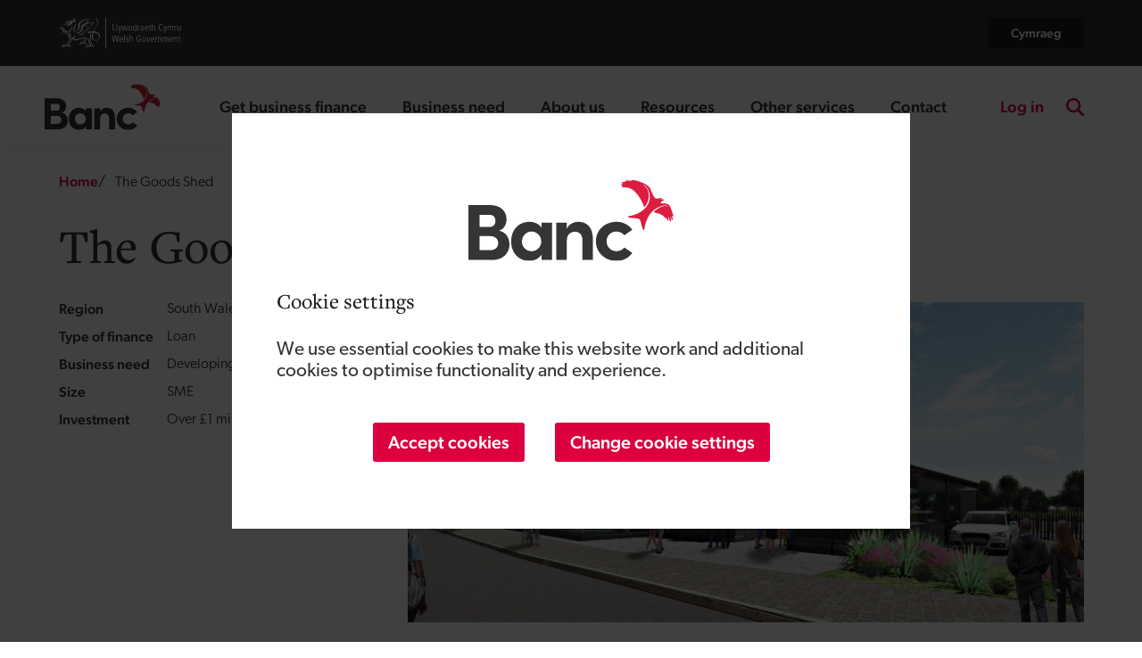

--- FILE ---
content_type: text/html; charset=UTF-8
request_url: https://developmentbank.wales/case-studies/goods-shed
body_size: 10649
content:
<!DOCTYPE html>
<html lang="en" dir="ltr">
<head>
  <script data-cookieconsent="ignore">
    window.dataLayer = window.dataLayer || [];
    function gtag() { dataLayer.push(arguments); }
    gtag('consent', 'default', { ad_personalization: 'denied', ad_storage: 'denied', ad_user_data: 'denied', analytics_storage: 'denied', functionality_storage: 'denied', personalization_storage: 'denied', security_storage: 'granted', wait_for_update: 500 });
    gtag('set', 'ads_data_redaction', true);
    gtag('set', 'url_passthrough', false);
  </script>
  <script data-cookieconsent="ignore">
    /* Separate DEV and LIVE output for Google Tag Manager using Client-side switch. */
    var GTMcode = "GTM-TSLDWC7"; // DEFAULT - unmatched LIVE
    var myHostname = window.location.hostname;
    var isDevHostname = /(^|.+\.)(.*(staging|beta).*\.developmentbank\.wales|stimulize\.co\.uk|localhost|workspace|212\.53\.86\.164)$/i;
    if (isDevHostname.exec(myHostname)) {
      GTMcode = "GTM-W7QQDBM"; // DEV
    }
    (function (w, d, s, l, i) {
      w[l] = w[l] || [];
      w[l].push({'gtm.start': new Date().getTime(), event: 'gtm.js'});
      var f = d.getElementsByTagName(s)[0];
      var j = d.createElement(s);
      var dl = l != 'dataLayer' ? '&l=' + l : '';
      j.src = 'https://www.googletagmanager.com/gtm.js?id=' + i + dl + '';
      j.async = true;
      f.parentNode.insertBefore(j, f);
    })(window, document, 'script', 'dataLayer', GTMcode);
  </script>
  <meta charset="utf-8" />
<noscript><style>form.antibot * :not(.antibot-message) { display: none !important; }</style>
</noscript><meta name="description" content="We’re bringing sustainable regeneration to communities across Wales. Our developments aren’t faceless out of town projects. We’re not a cookie cutter developer. That’s the great thing about working with the team at the Development Bank of Wales, they get what we’re all about and are prepared to put their money where their mouth is to drive real change. Simon Baston, Managing Director" />
<meta property="og:image" content="https://developmentbank.wales/sites/default/files/styles/large/public/2020-09/Good%20Sheds.png?itok=uEy4rO4d" />
<meta name="twitter:image" content="https://developmentbank.wales/sites/default/files/2020-09/Good%20Sheds.png" />
<meta name="Generator" content="Drupal 11 (https://www.drupal.org)" />
<meta name="MobileOptimized" content="width" />
<meta name="HandheldFriendly" content="true" />
<meta name="viewport" content="width=device-width, initial-scale=1.0" />
<script src="https://consent.cookiebot.com/uc.js?" id="Cookiebot" data-cbid="05d8c85d-f6b3-4004-9bf7-0d46df72e5e4" data-blockingmode="auto" type="text/javascript"></script>
<link rel="icon" href="/themes/banc/img/favicon/favicon.ico" type="image/vnd.microsoft.icon" />
<link rel="alternate" hreflang="en" href="https://developmentbank.wales/case-studies/goods-shed" />
<link rel="alternate" hreflang="cy" href="https://developmentbank.wales/cy/astudiaethau-achos/goods-shed" />
<link rel="canonical" href="https://developmentbank.wales/case-studies/goods-shed" />
<link rel="shortlink" href="https://developmentbank.wales/node/845" />

  <meta name="msvalidate.01" content="0EB1E46BCBADA8CF60E93FBB95765F87"/>
  <meta name="facebook-domain-verification"
        content="3d1uvbltdhwja2u0z40yd7zwisdpkc"/>
  <meta name="facebook-domain-verification"
        content="nzyz6c6gtgrfsn9oamc092fdp3wzih"/>
  <title>The Goods Shed - Dev Bank</title>

  <link rel="dns-prefetch" href="https://www.google.com">
  <link rel="dns-prefetch" href="https://www.gstatic.com">
  <link rel="dns-prefetch" href="https://px.ads.linkedin.com">
  <link rel="dns-prefetch" href="https://script.hotjar.com">
  <link rel="dns-prefetch" href="https://stats.g.doubleclick.net">
  <link rel="dns-prefetch" href="https://vars.hotjar.com">
  <link rel="dns-prefetch" href="https://snap.licdn.com">
  <link rel="dns-prefetch" href="https://connect.facebook.net">
  <link rel="dns-prefetch" href="https://static.ads-twitter.com">
  <link rel="dns-prefetch" href="https://www.facebook.com">
  <link rel="dns-prefetch" href="https://www.googletagmanager.com">
  <link rel="dns-prefetch" href="https://static.hotjar.com">
  <link rel="dns-prefetch" href="https://googleads.g.doubleclick.net">
  <link rel="dns-prefetch" href="https://www.googleadservices.com">
  <link rel="dns-prefetch" href="https://www.google.co.uk">
  <link rel="dns-prefetch" href="https://www.google-analytics.com">
  <link rel="dns-prefetch" href="https://use.typekit.net">
  <link rel="stylesheet" media="all" href="/themes/contrib/stable/css/core/components/progress.module.css?t9bmuc" />
<link rel="stylesheet" media="all" href="/sites/default/files/css/optimized/css_LpLEHnNmBeNomdeshUVLu1Syq1pS0x0vn8U1JktGdnw.cczDS7nvbthupsSysMdGwqZTpzUekd8SDezy7Dfom8s.css?t9bmuc" />
<link rel="stylesheet" media="all" href="/themes/contrib/stable/css/system/components/align.module.css?t9bmuc" />
<link rel="stylesheet" media="all" href="/themes/contrib/stable/css/system/components/container-inline.module.css?t9bmuc" />
<link rel="stylesheet" media="all" href="/themes/contrib/stable/css/system/components/clearfix.module.css?t9bmuc" />
<link rel="stylesheet" media="all" href="/themes/contrib/stable/css/system/components/hidden.module.css?t9bmuc" />
<link rel="stylesheet" media="all" href="/themes/contrib/stable/css/system/components/item-list.module.css?t9bmuc" />
<link rel="stylesheet" media="all" href="/themes/contrib/stable/css/system/components/js.module.css?t9bmuc" />
<link rel="stylesheet" media="all" href="/themes/contrib/stable/css/system/components/position-container.module.css?t9bmuc" />
<link rel="stylesheet" media="all" href="/themes/contrib/stable/css/system/components/reset-appearance.module.css?t9bmuc" />
<link rel="stylesheet" media="all" href="/modules/custom/bw_cookiebot/css/cookiebot-form.css?t9bmuc" />
<link rel="stylesheet" media="all" href="/modules/custom/bw_cookiebot/css/cookiebot-declaration.css?t9bmuc" />
<link rel="stylesheet" media="all" href="/modules/custom/bw_cookiebot/css/cookiebot-banner.css?t9bmuc" />
<link rel="stylesheet" media="all" href="/sites/default/files/css/optimized/css_5IwKLamlIJyNbJvXhxJJmQ0EvoF6iEHi7npJdTLTXe0.BWTl7Qp8otDswVSHJfRoEKB-Z9m_vFBbTWaf-vWX_R8.css?t9bmuc" />
<link rel="stylesheet" media="all" href="/modules/contrib/paragraphs/css/paragraphs.unpublished.css?t9bmuc" />
<link rel="stylesheet" media="all" href="/themes/banc_2022/css/style.css?t9bmuc" />

  

  <link rel="stylesheet" href="https://use.typekit.net/atd4dgy.css">

  <link rel="alternate" type="application/rss+xml" title="RSS"
        href="https://www.developmentbank.wales/rss.xml"/>
  <link rel="search" type="application/opensearchdescription+xml"
        href="https://www.developmentbank.wales/opensearch_desc.xml"
        title=" DevelopmentBank Search"/>

  <link rel="apple-touch-icon-precomposed" sizes="57x57"
        href="https://developmentbank.wales/themes/banc/img/favicon/apple-touch-icon-57x57.png"/>
  <link rel="apple-touch-icon-precomposed" sizes="114x114"
        href="https://developmentbank.wales/themes/banc/img/favicon/apple-touch-icon-114x114.png"/>
  <link rel="apple-touch-icon-precomposed" sizes="72x72"
        href="https://developmentbank.wales/themes/banc/img/favicon/apple-touch-icon-72x72.png"/>
  <link rel="apple-touch-icon-precomposed" sizes="144x144"
        href="https://developmentbank.wales/themes/banc/img/favicon/apple-touch-icon-144x144.png"/>
  <link rel="apple-touch-icon-precomposed" sizes="60x60"
        href="https://developmentbank.wales/themes/banc/img/favicon/apple-touch-icon-60x60.png"/>
  <link rel="apple-touch-icon-precomposed" sizes="120x120"
        href="https://developmentbank.wales/themes/banc/img/favicon/apple-touch-icon-120x120.png"/>
  <link rel="apple-touch-icon-precomposed" sizes="76x76"
        href="https://developmentbank.wales/themes/banc/img/favicon/apple-touch-icon-76x76.png"/>
  <link rel="apple-touch-icon-precomposed" sizes="152x152"
        href="https://developmentbank.wales/themes/banc/img/favicon/apple-touch-icon-152x152.png"/>

  <link rel="icon" type="image/png"
        href="https://developmentbank.wales/themes/banc/img/favicon/favicon-196x196.png"
        sizes="196x196"/>
  <link rel="icon" type="image/png"
        href="https://developmentbank.wales/themes/banc/img/favicon/favicon-96x96.png"
        sizes="96x96"/>
  <link rel="icon" type="image/png"
        href="https://developmentbank.wales/themes/banc/img/favicon/favicon-32x32.png"
        sizes="32x32"/>
  <link rel="icon" type="image/png"
        href="https://developmentbank.wales/themes/banc/img/favicon/favicon-16x16.png"
        sizes="16x16"/>
  <link rel="icon" type="image/png"
        href="https://developmentbank.wales/themes/banc/img/favicon/favicon-128.png"
        sizes="128x128"/>

  <meta name="application-name" content="Development Bank of Wales"/>

  <meta name="msapplication-TileColor" content="#DC003E"/>
  <meta name="msapplication-TileImage"
        content="https://developmentbank.wales/themes/banc/img/favicon/mstile-144x144.png"/>
  <meta name="msapplication-square70x70logo"
        content="https://developmentbank.wales/themes/banc/img/favicon/mstile-70x70.png"/>
  <meta name="msapplication-square150x150logo"
        content="https://developmentbank.wales/themes/banc/img/favicon/mstile-150x150.png"/>
  <meta name="msapplication-wide310x150logo"
        content="https://developmentbank.wales/themes/banc/img/favicon/mstile-310x150.png"/>
  <meta name="msapplication-square310x310logo"
        content="https://developmentbank.wales/themes/banc/img/favicon/mstile-310x310.png"/>

  <meta name="theme-color" content="#dc003e">

  <meta property="og:type" content="website"/>

  <noscript>
    <style>form.antibot * :not(.antibot-message) {
        display: none !important;
      }</style>
  </noscript>
  <noscript>
    <style>
      .cookie-control--no-js {
        display: block !important;
      }
    </style>
  </noscript>
  <noscript>
    <link type="text/css"
          href="/themes/banc/css/eligibility-checker--no-script.css"
          rel="stylesheet">
  </noscript>

  <meta name="google-site-verification" content="rfNflhSII2LeqKrUUXLOz4aeKCvyexDuJnwUOpNSyRo"/>
  <meta name="google-site-verification" content="3a9jHHJ-pHDol7BCh4kAqOHIS02d8JakL_G-cjmnCUU" />
</head>
<body>
  <a href="#main-content" class="visually-hidden focusable skip-link">
    Skip to main content
  </a>
  
    <div class="dialog-off-canvas-main-canvas" data-off-canvas-main-canvas>
    
    <div id="block-banc-2022-cookiebotbanner">
  
    
      <div role="banner" class="cookie-control cookie-control--no-js no-js cookiebot-banner no-js2 js-cookiebot-banner-no-js2">
  <div class="container">
    <div class="col-md-12">
      <div class="cookie-control__content">
        <p>We use Javascript to set most of our cookies. Unfortunately Javascript is not running on your browser, so you cannot change your settings using this page. To control your cookie settings using this page try turning on Javascript in your browser.</p>
      </div>
      <div class="cookie-control__actions">
        <a href="/cookies-policy" class="cookie-control__link button button--link">About cookies</a>
      </div>

    </div>
  </div>
</div>

<article class="cookie-control js-cookiebot-banner-prompt cookiebot-banner cookiebot-banner--prompt js-cookiebot-banner-prompt">
  <div role="banner" class="cookie-control__banner">
    <header class="cookie-control__header">
      <img src="/themes/banc_2022/img/logo/logo.svg" class="cookie-control__logo" alt="dbw Capital logo">
      <h2>Cookie settings</h2>
    </header>
    <div class="cookie-control__content">
      <p>We use essential cookies to make this website work and additional cookies to optimise functionality and experience.</p>
      <footer class="cookie-control__actions">
        <button
          class="cookie-control__button js-cookiebot-banner-accept-all button button--red">Accept cookies</button>
        <button
          class="cookie-control__button js-cookiebot-settings-change button button--red">Change cookie settings</button>
      </footer>
    </div>
    <section class="cookie-control__settings">
      <div class="cookie-control__settings-text">
        
      </div>
      <header class="cookie-control__settings-header">
        <button
          class="cookie-control__button cookie-control__button--small js-cookiebot-accept-all button button--hollow">
          Accept all
        </button>
        <button
          class="cookie-control__button cookie-control__button--small js-cookiebot-reject-all button button--hollow">
          Reject all
        </button>
      </header>
      <div class="cookie-control__settings-list">
        <div class="cookie-control__settings-term">
          <h2 class="cookie-control__settings-heading h3">Analytics</h2>

          <h3>Cookies that measure website use</h3><p>We use industry-standard web analytics tool to measure how you use the website so we can improve it based on our user needs. These tools set cookies that store anonymised information about:</p><ul><li>how you got to the site</li><li>the pages you visit on our site and how long you spend on each page</li><li>what you click while you are visiting the site</li></ul>
        </div>
        <div class="cookie-control__settings-description">
          <input type="radio" id="analytics-on" name="analytics" value="1" class="js-cookiebot-radio">
          <label for="analytics-on" class=""><span class="visually-hidden">Analytics</span> On</label>

          <input type="radio" id="analytics-off" name="analytics" value="0" class="js-cookiebot-radio">
          <label for="analytics-off" class=""><span class="visually-hidden">Analytics</span> Off</label>

        </div>
        <div class="cookie-control__settings-term">
          <h2 class="cookie-control__settings-heading h3">Marketing</h2>

          <h3>Cookies that help with information and marketing</h3><p>For the promotion of our services we may use retargeting cookies. They may be set by ourselves or third parties. These cookies allow us or the third parties to display promotional material (for example, advertisements) to you on other websites you visit, to measure the performance of promotional material and content, and derive insights about those who viewed them.</p>
        </div>
        <div class="cookie-control__settings-description">

          <input type="radio" id="marketing-on" name="marketing" value="1" class="js-cookiebot-radio">
          <label for="marketing-on" class=""><span class="visually-hidden">Marketing</span> On</label>

          <input type="radio" id="marketing-off" name="marketing" value="0" class="js-cookiebot-radio">
          <label for="marketing-off" class=""><span class="visually-hidden">Marketing</span> Off</label>

        </div>
        <div class="cookie-control__settings-term">
          <h2 class="cookie-control__settings-heading h3">Personalisation</h2>

          <h3>Cookies that remember your settings</h3><p>These cookies do things like remember your preferences and the choices you make, to personalise your experience of using the site.</p>
        </div>
        <div class="cookie-control__settings-description">

          <input type="radio" id="personalisation-on" name="personalisation" value="1" class="js-cookiebot-radio">
          <label for="personalisation-on" class=""><span class="visually-hidden">Personalisation</span> On</label>

          <input type="radio" id="personalisation-off" name="personalisation" value="0" class="js-cookiebot-radio">
          <label for="personalisation-off" class=""><span class="visually-hidden">Personalisation</span> Off</label>

        </div>
        <div class="cookie-control__settings-term">
          <h2 class="cookie-control__settings-heading h3">Necessary cookies</h2>
          <h3>Strictly necessary cookies</h3><p>These essential cookies do things like:</p><ul><li>remember the notifications you’ve seen so we do not show them to you again</li><li>remember your progress through a form</li></ul><p>These cookies always need to be on.</p><p><a href="/cookies-policy">Find out more about cookies of developmentbank.wales</a></p>
        </div>
        <div class="cookie-control__settings-description">

        </div>
      </div>
      <footer class="cookie-control__settings-footer">
                <button
          class="cookie-control__button js-cookiebot-banner-accept button button--red">Save and exit</button>
      </footer>
    </section>
  </div>

</article>

  </div>


<header class="header-wrapper">
  <section class="global-header">
    <div class="container">
      <div class="row">
        <div class="col">
          <a href="https://gov.wales/" title="Welsh Government"
             class="global-header__logo"><span
              class="visually-hidden">Visit gov.wales website</span></a>
        </div>
        <div class="col ms-auto flex-grow-0">
          <nav class="global-header__lang" aria-label="Language switcher">
                
<div class="language-switcher-language-url" id="block-banc-2022-languageswitcher">
      <ul class="links"><li data-drupal-link-system-path="node/845" class="en is-really-active is-active" aria-current="page"><a href="/case-studies/goods-shed" class="language-link is-active" hreflang="en" data-drupal-link-system-path="node/845" aria-current="page">English</a></li><li data-drupal-link-system-path="node/845" class="cy is-active" aria-current="page"><a href="/cy/astudiaethau-achos/goods-shed" class="language-link" hreflang="cy" data-drupal-link-system-path="node/845">Cymraeg</a></li></ul>
  </div>


          </nav>
        </div>
      </div>
    </div>
  </section>

  
  <section
    class="main-header banner-at-top">

    <nav class="navbar navbar-expand-lg" aria-label="Main navigation">

      <div class="container-fluid">
        <a class="navbar-brand"
           href="/" title="DBW Home">
          <img class="main-header__logo"
               src="/themes/banc_2022/img/logo/logo.svg" alt="Banc logo"
               width="130"
               height="52">
        </a>
        <button class="navbar-toggler order-3" type="button"
                data-bs-toggle="collapse" data-bs-target="#main-nav"
                aria-controls="main-nav" aria-expanded="false"
                aria-label="Toggle navigation">
          <svg width="28" height="18.667" viewBox="0 0 28 18.667">

            <path fill="rgb(220,0,62)"
                  d="M1.75000146 0h24.49999708C27.21585064 0 28 .78414936 28 1.75000146c1e-8.96585207-.78414933 1.75000144-1.75000143 1.75000146H1.75000146C.78414936 3.50000292 0 2.71585356 0 1.75000146S.78414936 0 1.75000146 0z"/>
            <path fill="rgb(220,0,62)"
                  d="M1.75000146 15.1666793h24.49999708c.9658521 0 1.75000146.78414937 1.75000146 1.75000146 0 .9658521-.78414936 1.75000146-1.75000146 1.75000146H1.75000146C.78414936 18.66668222 0 17.88253286 0 16.91668076s.78414936-1.75000145 1.75000146-1.75000145z"/>
            <path fill="rgb(220,0,62)"
                  d="M9.11841269 7.58333965h17.13158585C27.21585064 7.58333965 28 8.36748901 28 9.33334111s-.78414936 1.75000146-1.75000146 1.75000146H9.1184127c-.9658521 0-1.75000146-.78414936-1.75000146-1.75000146s.78414936-1.75000146 1.75000146-1.75000146z"/>

          </svg>

        </button>
        <div class="collapse navbar-collapse ms-auto" id="main-nav">

              <nav id="block-banc-2022-main-menu" class="main-nav" aria-label="Main navigation toggle">
  <button class="navbar-toggler d-lg-none" type="button" data-bs-toggle="collapse" data-bs-target="#main-nav"
          aria-controls="main-nav" aria-expanded="false" aria-label="Toggle navigation">
    <svg viewBox="0 0 320 512" width="24"><path fill="#dc003e" d="M310.6 150.6c12.5-12.5 12.5-32.8 0-45.3s-32.8-12.5-45.3 0L160 210.7 54.6 105.4c-12.5-12.5-32.8-12.5-45.3 0s-12.5 32.8 0 45.3L114.7 256 9.4 361.4c-12.5 12.5-12.5 32.8 0 45.3s32.8 12.5 45.3 0L160 301.3 265.4 406.6c12.5 12.5 32.8 12.5 45.3 0s12.5-32.8 0-45.3L205.3 256 310.6 150.6z"/></svg>

  </button>
  
  
        
  
            <ul class="nav navbar-nav">
    
    
                          <li class="has-children js-has-children get-business-finance nav-item">
      
                    <a href="/get-business-finance">Get business finance <span class="visually-hidden">landing page</span></a>
      
                                
          
                  <div class="main-nav__sub">
        <a href="/get-business-finance" target="_self" class="main-nav__sub-top-item" data-drupal-link-system-path="node/2">Get business finance</a><ul class="nav flex-column">

    
    
                          <li class="nav-item">
      
                    <a href="/get-business-finance/business-loans">Business loans <span class="visually-hidden">landing page</span></a>
      
            </li>

    
                          <li class="nav-item">
      
                    <a href="/equity">Equity finance <span class="visually-hidden">landing page</span></a>
      
            </li>

    
                          <li class="nav-item">
      
                    <a href="/get-business-finance/interest-rates">Interest rates <span class="visually-hidden">landing page</span></a>
      
            </li>

    
                          <li class="nav-item">
      
                    <a href="/get-business-finance/apply-now">Apply now <span class="visually-hidden">landing page</span></a>
      
            </li>

              </ul>
          </div>
      
            </li>

    
                          <li class="has-children js-has-children business-need nav-item">
      
                    <a href="/business-need">Business need <span class="visually-hidden">landing page</span></a>
      
                                
          
                  <div class="main-nav__sub">
        <a href="/business-need" class="main-nav__sub-top-item" data-drupal-link-system-path="node/1340">Business need</a><ul class="nav flex-column">

    
    
                          <li class="nav-item">
      
                    <a href="/business-need/starting-business">Starting a business <span class="visually-hidden">landing page</span></a>
      
            </li>

    
                          <li class="nav-item">
      
                    <a href="/business-need/growing-business">Growing a business <span class="visually-hidden">landing page</span></a>
      
            </li>

    
                          <li class="nav-item">
      
                    <a href="/business-need/buying-business">Buying a business <span class="visually-hidden">landing page</span></a>
      
            </li>

    
                          <li class="nav-item">
      
                    <a href="/business-need/finance-tech-ventures">Developing a tech venture <span class="visually-hidden">landing page</span></a>
      
            </li>

    
                          <li class="nav-item">
      
                    <a href="/business-need/property-development-finance">Property development <span class="visually-hidden">landing page</span></a>
      
            </li>

    
                          <li class="nav-item">
      
                    <a href="/business-need/green-business-loan-scheme">Going green <span class="visually-hidden">landing page</span></a>
      
            </li>

              </ul>
          </div>
      
            </li>

    
                          <li class="has-children js-has-children about-us nav-item">
      
                    <a href="/about-us">About us <span class="visually-hidden">landing page</span></a>
      
                                
          
                  <div class="main-nav__sub">
        <a href="/about-us" target="_self" rel="" class="main-nav__sub-top-item" data-drupal-link-system-path="node/10">About us</a><ul class="nav flex-column">

    
    
                          <li class="nav-item">
      
                    <a href="/about-us/development-bank-wales">Who we are <span class="visually-hidden">landing page</span></a>
      
            </li>

    
                          <li class="nav-item">
      
                    <a href="/about-us/funds-we-manage">Funds we manage <span class="visually-hidden">landing page</span></a>
      
            </li>

    
                          <li class="nav-item">
      
                    <a href="/about-us/people-and-teams">People and teams <span class="visually-hidden">landing page</span></a>
      
            </li>

    
                          <li class="nav-item">
      
                    <a href="/about-us/performance-and-impact">Performance and impact <span class="visually-hidden">landing page</span></a>
      
            </li>

    
                          <li class="nav-item">
      
                    <a href="/about-us/stakeholders-and-partners">Stakeholders and partners <span class="visually-hidden">landing page</span></a>
      
            </li>

    
                          <li class="nav-item">
      
                    <a href="/sustainability">Sustainability <span class="visually-hidden">landing page</span></a>
      
            </li>

    
                          <li class="nav-item">
      
                    <a href="/about-us/governance">Governance <span class="visually-hidden">landing page</span></a>
      
            </li>

    
                          <li class="nav-item">
      
                    <a href="/diversity-inclusion">Diversity and inclusion <span class="visually-hidden">landing page</span></a>
      
            </li>

    
                          <li class="nav-item">
      
                    <a href="/about-us/careers">Careers <span class="visually-hidden">landing page</span></a>
      
            </li>

              </ul>
          </div>
      
            </li>

    
                          <li class="has-children js-has-children resources nav-item">
      
                    <a href="/resources">Resources <span class="visually-hidden">landing page</span></a>
      
                                
          
                  <div class="main-nav__sub">
        <a href="/resources" class="main-nav__sub-top-item" data-drupal-link-system-path="node/1341">Resources</a><ul class="nav flex-column">

    
    
                          <li class="nav-item">
      
                    <a href="/resources/learning-hub">Learning hub <span class="visually-hidden">landing page</span></a>
      
            </li>

    
                          <li class="nav-item">
      
                    <a href="/resources/learning-hub/founders-playbook">Founder&#039;s playbook <span class="visually-hidden">landing page</span></a>
      
            </li>

    
                          <li class="nav-item">
      
                    <a href="/resources/case-studies">Case studies <span class="visually-hidden">landing page</span></a>
      
            </li>

    
                          <li class="nav-item">
      
                    <a href="/about-us/performance-and-impact/reports-and-documents">Documents and reports <span class="visually-hidden">landing page</span></a>
      
            </li>

    
                          <li class="nav-item">
      
                    <a href="/news-and-events">News <span class="visually-hidden">landing page</span></a>
      
            </li>

    
                          <li class="nav-item">
      
                    <a href="/resources/events">Events <span class="visually-hidden">landing page</span></a>
      
            </li>

    
                          <li class="nav-item">
      
                    <a href="/help">FAQs <span class="visually-hidden">landing page</span></a>
      
            </li>

    
                          <li class="nav-item">
      
                    <a href="/resources/customer-support">Customer support <span class="visually-hidden">landing page</span></a>
      
            </li>

              </ul>
          </div>
      
            </li>

    
                          <li class="has-children js-has-children other-services nav-item">
      
                    <a href="/other-services">Other services <span class="visually-hidden">landing page</span></a>
      
                                
          
                  <div class="main-nav__sub">
        <a href="/other-services" target="_self" rel="" class="main-nav__sub-top-item" data-drupal-link-system-path="node/51">Other services</a><ul class="nav flex-column">

    
    
                                        <li class="nav-item">
      
                            <span class="main-nav__subheading"> Development Bank of Wales</span>
      
            </li>

    
                          <li class="nav-item">
      
                    <a href="/other-services/angels-invest-wales">Angels Invest Wales <span class="visually-hidden">landing page</span></a>
      
            </li>

    
                          <li class="nav-item">
      
                    <a href="/green-homes-wales">Green Homes Wales <span class="visually-hidden">landing page</span></a>
      
            </li>

    
                          <li class="nav-item">
      
                    <a href="/other-services/economic-intelligence-wales">Economic Intelligence Wales <span class="visually-hidden">landing page</span></a>
      
            </li>

    
                              </ul>
          <ul class="nav flex-column">
                            <li class="nav-item">
      
                            <span class="main-nav__subheading main-nav__subheading--padding">Welsh Government</span>
      
            </li>

    
                          <li class="nav-item">
      
                    <a href="https://businesswales.gov.wales">Business Wales <span class="visually-hidden">landing page</span></a>
      
            </li>

    
                          <li class="nav-item">
      
                    <a href="https://www.gov.wales/your-home-in-wales">Your home in Wales  <span class="visually-hidden">landing page</span></a>
      
            </li>

              </ul>
          </div>
      
            </li>

    
                          <li class="nav-item">
      
                    <a href="/contact-us">Contact <span class="visually-hidden">landing page</span></a>
      
            </li>

                  <li class="nav-item nav-item--contact">
          <a href="/contact-us">Contact <span class="visually-hidden">toggle</span></a>
          <div class="main-nav__sub">
            <ul class="nav flex-column">
              <li class="nav-item">
                <a href="/contact-us">Contact</a>
              </li>
            </ul>
          </div>
        </li>
          </ul>
          


  </nav>


        </div>

        <nav class="utility-nav ms-auto" aria-label="Social navigation">
          <a target="_blank" rel="noopener noreferrer"
             class="utility-nav__social utility-nav__social--twitter"
             href="https://twitter.com/devbankwales"><span
              class="visually-hidden">DBW on X</span></a>
          <a target="_blank" rel="noopener noreferrer"
             class="utility-nav__social utility-nav__social--facebook"
             href="https://www.facebook.com/devbankwales"><span
              class="visually-hidden">DBW on Facebook</span></a>
          <a target="_blank" rel="noopener noreferrer"
             class="utility-nav__social utility-nav__social--linkedin"
             href="https://www.linkedin.com/company/18243949/ "><span
              class="visually-hidden">DBW on LinkedIn</span></a>
          <a target="_blank" rel="noopener noreferrer"
             class="utility-nav__social utility-nav__social--youtube"
             href="https://www.youtube.com/channel/UCusvIhGsp8fwwJAVtFdCPsQ"><span
              class="visually-hidden">DBW on YouTube</span></a>
              <nav id="block-banc-2022-account-menu" aria-label="User account menu">
    
    
                
              <ul class="nav">
                            <li class="nav-item">
              <a href="https://portal.developmentbank.wales/?WSLang=en">Log in</a>
              </li>
    </ul>
  

    </nav>


          <button type="button" class="search-toggle"><span
              class="visually-hidden">Search the site toggle</span></button>
        </nav>
      </div>
    </nav>

  </section>

  <article class="site-search">
    <button class="search-toggle"><span class="visually-hidden">Toggle site search</span>
    </button>
        <div class="search-form-input" data-drupal-selector="search-form-input" id="block-banc-2022-dbwsearchform">
  
    
      <form action="/search" method="get" id="search-form-input" accept-charset="UTF-8">
  <button type="button" class="search-toggle d-lg-none hidden"><span class="visually-hidden">Close search</span></button>
<div class="js-form-item form-item js-form-type-search form-type-search form-item-query js-form-item-query element-id-">

            <label for="edit-query" class="option">Search the site</label>
              <input placeholder=" " data-drupal-selector="edit-query" type="search" id="edit-query" name="query" value="" size="60" maxlength="128" class="form-search" />

      </div>
<input class="hidden button js-form-submit form-submit" data-drupal-selector="edit-submit" type="submit" id="edit-submit" name="op" value="Search" />
<input data-drupal-selector="form-gg9mhnqa0pqabdyexeqmepiqzwpc9vsudetwpnxahpy" type="hidden" name="form_build_id" value="form-GG9mhnQA0pQabDyExEQMePiqZWPC9VsuDetWPnXAhPY" />
<input data-drupal-selector="edit-search-form-input" type="hidden" name="form_id" value="search_form_input" />

</form>

  </div>


  </article>
</header>


<main class="main">
  <a id="main-content" tabindex="-1"></a>

  <div class="container">
    <div class="main__highlighted">
      <div class="row">
        <div class="col">
              <div data-drupal-messages-fallback class="hidden"></div>


        </div>
      </div>
    </div>
  </div>

  <div class="container">
    <div class="main__help">
      <div class="row">
        <div class="col-md-12">
          
        </div>
      </div>
    </div>
  </div>

  <div class="main__content">
    
          <div id="block-banc-2022-breadcrumbs">
  
    
        <nav class="breadcrumbs" role="navigation" aria-labelledby="system-breadcrumb">
    <div class="container">
      <h2 id="system-breadcrumb" class="visually-hidden">Breadcrumb</h2>
      <ol class="breadcrumbs__list">
                  <li class="breadcrumbs__item">
                          <a class="breadcrumbs__link" href="/">Home</a>
                      </li>
                  <li class="breadcrumbs__item">
                          The Goods Shed
                      </li>
              </ol>
    </div>
  </nav>

  </div>


          <div id="block-banc-2022-page-title">
  
    
      <div class="container">
  <div class="row">
    <div class="col">
      
              <h1><span>The Goods Shed</span>
</h1>
            
    </div>
  </div>
</div>

  </div>


          <div id="block-banc-2022-content">
  
    
      <article class="page page--case-studies">
  <div class="container">
    <header class="page__header">
      <div class="row">
        <div class="col-md-4">
          <dl class="dl-horizontal page__details">
                          <dt>Region</dt>
              <dd>
  South Wales
</dd>
                                      <dt>Type of finance</dt>
              <dd>
  Loan
</dd>
                                      <dt>Business need</dt>
              <dd>
  Developing property
</dd>
                                      <dt>Size</dt>
              <dd>
  SME
</dd>
                                      <dt>Investment</dt>
              <dd>
  Over £1 million
</dd>
                      </dl>
        </div>
        <div class="col-md-8">
          <div class="page__banner">
            <img src="https://developmentbank.wales/sites/default/files/styles/case_study_banner/public/2020-09/Good%20Sheds.png?h=099a19e5&amp;itok=Hrq9bfvb" alt="The Goods Shed">
          </div>
        </div>
      </div>
    </header>

    <section class="page__body">
      <div class="row">
        <div class="col-md-2">
                      <div class="person">
              <div class="person__image"><img src="https://developmentbank.wales/sites/default/files/styles/people_listing/public/2022-08/Nicola-Crocker_300-x-300.jpg?itok=h8i5ISaQ" alt="Nicola-Crocker">
              </div>
              <div class="person__name"><a href="/about-us/people-and-teams/nicola-crocker">Nicola Crocker</a></div>
              <div class="person__job-title">Fund Manager</div>
            </div>
                  </div>
        <div class="col-md-8">
                      
  <p class="quote"><span><span><span><span>We’re bringing sustainable regeneration to communities across Wales. Our developments aren’t faceless out of town projects. We’re not a cookie cutter developer. That’s the great thing about working with the team at the Development Bank of Wales, they get what we’re all about and are prepared to put their money where their mouth is to drive real change.</span></span></span></span></p>

<p class="quote-author"><span><span><span><span><span>Simon Baston, Managing Director</span></span></span></span></span></p>

<p class="intro"><span><span>An unused and dilapidated Victorian railway building has been given a new lease of life as an entertainment and business complex in Barry thanks to<span><span><strong>&nbsp;</strong>a total investment of £2.9 million from the Development Bank of Wales.</span></span></span></span></p>

<p><span><span><span><span><span><span>The 1880s goods shed on Hood Road, Barry is part of the Innovation Quarter at Barry Waterfront, a joint regeneration venture between the Vale of Glamorgan Council and the Welsh Government. The mixed-use scheme will include a shipping container village and apartment complex.</span></span></span></span></span></span></p>

<p><span><span><span><span><span><span>The project is the brainchild of Simon Baston, Managing Director of DS Properties (Goods Shed) Limited, trading as Loft Co. He has previously worked with the Development Bank on other renovation schemes including the Pumphouse.&nbsp; </span></span></span></span></span></span></p>

                  </div>
      </div>
    </section>

      </div>

  
  <div class="container">

  
    <article
      class="cta-banner cta-banner-- cta-banner--small">

      <section class="cta-banner__body">
                  <p class="cta-banner__heading">
            What&#039;s next?
            
          </p>
                <div class="cta-banner__text">
          
  <p>Get in touch with our dedicated property team to find out how we could support your business.</p>

          
        </div>
                  <a
            class="button button--banner"
            href="/Eligibility-checker">
            Check if my business is eligible
          </a>
                          <a
            class="button button--banner"
            href="/get-business-finance/apply-now">
            Apply now
          </a>
              </section>
    </article>

  </div>



</article>

  </div>


    
  </div>
  <div class="container">
    <article class="feedback">

      <div class="feedback__toggle-wrapper">
        <button href="/ajax/webform/feedback"
          class="button button--link feedback__toggle use-ajax">Help us improve our site</button>
      </div>
      <div class="feedback__form">
      </div>
    </article>
  </div>

  <div id="ajax-webform-wrapper"></div>
</main>

<footer class="main-footer">
  <div class="container">
    <div class="row align-items-center">
      <div class="col-lg-7 col-md-auto">
        <img class="main-footer__logo"
             src="/themes/banc_2022/img/logo/wg-partner.png"
             alt="Welsh Government partner logo" width="188">
      </div>
      <div class="col-md-auto mt-3 mt-md-0 mb-3 mb-md-0 ms-lg-0 ms-md-auto">
        <img class="main-footer__logo"
             src="/themes/banc_2022/img/logo/logo-invert.svg" alt="Banc logo"
             width="130"
             height="52">
      </div>
      <div class="ms-lg-auto ms-md-3 col-md-auto">

        <nav class="utility-nav ms-auto" aria-label="Footer ocial navigation">
          <a target="_blank" rel="noopener noreferrer"
             class="utility-nav__social utility-nav__social--twitter"
             href="https://twitter.com/devbankwales"><span
              class="visually-hidden">DBW on X</span></a>
          <a target="_blank" rel="noopener noreferrer"
             class="utility-nav__social utility-nav__social--facebook"
             href="https://www.facebook.com/devbankwales"><span
              class="visually-hidden">DBW on Facebook</span></a>
          <a target="_blank" rel="noopener noreferrer"
             class="utility-nav__social utility-nav__social--linkedin"
             href="https://www.linkedin.com/company/18243949/ "><span
              class="visually-hidden">DBW on LinkedIn</span></a>
          <a target="_blank" rel="noopener noreferrer"
             class="utility-nav__social utility-nav__social--youtube"
             href="https://www.youtube.com/channel/UCusvIhGsp8fwwJAVtFdCPsQ"><span
              class="visually-hidden">DBW on YouTube</span></a>
        </nav>
      </div>
    </div>
    <div class="row">
      <div class="col">
        <nav class="main-footer__main-menu" aria-label="Footer main menu">
          
  
            <ul class="nav navbar-nav">
    
    
                          <li class="nav-item">
      
                    <a href="/get-business-finance">Get business finance <span class="visually-hidden">landing page</span></a>
      
            </li>

    
                          <li class="nav-item">
      
                    <a href="/business-need">Business need <span class="visually-hidden">landing page</span></a>
      
            </li>

    
                          <li class="nav-item">
      
                    <a href="/about-us">About us <span class="visually-hidden">landing page</span></a>
      
            </li>

    
                          <li class="nav-item">
      
                    <a href="/resources">Resources <span class="visually-hidden">landing page</span></a>
      
            </li>

    
                          <li class="nav-item">
      
                    <a href="/other-services">Other services <span class="visually-hidden">landing page</span></a>
      
            </li>

    
                          <li class="nav-item">
      
                    <a href="/contact-us">Contact <span class="visually-hidden">landing page</span></a>
      
            </li>

                  <li class="nav-item nav-item--contact">
          <a href="/contact-us">Contact <span class="visually-hidden">toggle</span></a>
          <div class="main-nav__sub">
            <ul class="nav flex-column">
              <li class="nav-item">
                <a href="/contact-us">Contact</a>
              </li>
            </ul>
          </div>
        </li>
          </ul>
          


        </nav>
      </div>
    </div>

    <div class="row">
      <div class="col">
        <section class="main-footer__nav">
              <nav id="block-banc-2022-footer" aria-label="block-banc-2022-footer">
    
    
                
              <ul class="nav">
                            <li class="nav-item">
              <a href="/terms-and-conditions" target="_self" data-drupal-link-system-path="node/64">Terms and conditions</a>
              </li>
                        <li class="nav-item">
              <a href="/privacy-notice-0" target="_self" data-drupal-link-system-path="node/76">Privacy</a>
              </li>
                        <li class="nav-item">
              <a href="/accessibility-statement-development-bank-wales" target="_self" rel="" data-drupal-link-system-path="node/63">Accessibility</a>
              </li>
                        <li class="nav-item">
              <a href="/welsh-language-policy" target="_self" rel="" data-drupal-link-system-path="node/68">Welsh Language policy</a>
              </li>
                        <li class="nav-item">
              <a href="/social-media-house-rules" target="_self" data-drupal-link-system-path="node/1856">Social media policy</a>
              </li>
                        <li class="nav-item">
              <a href="/company-details" data-drupal-link-system-path="node/127">Company details</a>
              </li>
                        <li class="nav-item">
              <a href="/customer-charter" data-drupal-link-system-path="node/1525">Customer charter</a>
              </li>
                        <li class="nav-item">
              <a href="/sitemap" target="_self" rel="" data-drupal-link-system-path="sitemap">Sitemap</a>
              </li>
        </ul>
  

    </nav>


        </section>
      </div>
    </div>
    <div class="row">
      <div class="col-md">
        <section class="main-footer__copyright">
          <p>
            Development Bank of Wales Plc (Banc Datblygu Cymru ccc) is the holding company of a Group that trades as Development Bank of Wales. The Group is made up of a number of subsidiaries which are registered with names including the initials DBW. Development Bank of Wales Plc is a development finance company wholly owned by the Welsh Ministers and it is neither authorised nor regulated by the Prudential Regulation Authority (PRA) or the Financial Conduct Authority (FCA). The Development Bank of Wales (Banc Datblygu Cymru ccc) has three subsidiaries which are authorised and regulated by the FCA. Please note that neither the Development Bank of Wales Plc (Banc Datblygu Cymru ccc) nor any of its subsidiaries are banking institutions or operate as such. This means that none of the group entities are able to accept deposits from the public. View the Development Bank of Wales PLC’s <a href='/about-us/governance'>complete legal structure</a> chart.
          </p>
          <p>
            Development Bank of Wales Plc - Registered in England and Wales under number 4055414 at Unit J, Yale Business Village, Ellice Way, Wrexham LL13 7YL
          </p>
        </section>
      </div>
    </div>
  </div>
</footer>

  </div>

  

  <script type="application/json" data-drupal-selector="drupal-settings-json">{"path":{"baseUrl":"\/","pathPrefix":"","currentPath":"node\/845","currentPathIsAdmin":false,"isFront":false,"currentLanguage":"en"},"pluralDelimiter":"\u0003","suppressDeprecationErrors":true,"ajaxPageState":{"libraries":"eJxFilEOAiEMBS_U3RouRFq2smgFQkt0b-8mRv14mcnkMdUUwyUEzNqYdDE_tNQM_IyptXsRbo4_W5hqlQGpDcFtzE660o1eIHrFczGZQadBeVDf7Xv5l3XWPlmL7bKBObkYfgB2mMsDmUzeor05Zg","theme":"banc_2022","theme_token":null},"ajaxTrustedUrl":{"\/search":true},"cookiebot":{"defaultPreferences":{"analytics":"1","marketing":"1","personalisation":"1"}},"user":{"uid":0,"permissionsHash":"0fe8c5bf7ee09b85e940f04f07a8bc236e491dfeefab36d192c902826a01ac65"}}</script>
<script src="/core/assets/vendor/jquery/jquery.min.js?v=4.0.0-rc.1" data-cookieconsent="ignore"></script>
<script src="/core/assets/vendor/once/once.min.js?v=1.0.1" data-cookieconsent="ignore"></script>
<script src="/core/misc/drupalSettingsLoader.js?v=11.2.8" data-cookieconsent="ignore"></script>
<script src="/core/misc/drupal.js?v=11.2.8" data-cookieconsent="ignore"></script>
<script src="/core/misc/drupal.init.js?v=11.2.8" data-cookieconsent="ignore"></script>
<script src="/core/assets/vendor/tabbable/index.umd.min.js?v=6.2.0" data-cookieconsent="ignore"></script>
<script src="/themes/banc_2022/js/bootstrap.min.js?v=1" data-cookieconsent="ignore"></script>
<script src="/themes/banc_2022/js/custom.js?v=1" data-cookieconsent="ignore"></script>
<script src="https://cdn.jsdelivr.net/npm/js-cookie@3.0.5/dist/js.cookie.min.js"></script>
<script src="/modules/custom/bw_cookiebot/js/cookiebot-banner.js?v=1.x" data-cookieconsent="ignore"></script>
<script src="/core/misc/progress.js?v=11.2.8" data-cookieconsent="ignore"></script>
<script src="/core/assets/vendor/loadjs/loadjs.min.js?v=4.3.0" data-cookieconsent="ignore"></script>
<script src="/core/misc/debounce.js?v=11.2.8" data-cookieconsent="ignore"></script>
<script src="/core/misc/announce.js?v=11.2.8" data-cookieconsent="ignore"></script>
<script src="/core/misc/message.js?v=11.2.8" data-cookieconsent="ignore"></script>
<script src="/core/misc/ajax.js?v=11.2.8" data-cookieconsent="ignore"></script>
<script src="/themes/contrib/stable/js/ajax.js?v=11.2.8" data-cookieconsent="ignore"></script>
<script src="/sites/default/files/js/optimized/js_dzyiiz2QIMiWw-l5xk39kamuGQrJMMbU53o81KGYLwQ.lM_qS8Youi8ng-rpF5oWFHXBRNkbSb97VRT1-olIBVY.js?v=1.x"></script>

</body>
</html>


--- FILE ---
content_type: application/javascript
request_url: https://developmentbank.wales/sites/default/files/js/optimized/js_dzyiiz2QIMiWw-l5xk39kamuGQrJMMbU53o81KGYLwQ.lM_qS8Youi8ng-rpF5oWFHXBRNkbSb97VRT1-olIBVY.js?v=1.x
body_size: 355
content:
(function($,Drupal){Drupal.behaviors.extendedStates={weight:-10,attach:function(context,settings){if(Drupal.states){Drupal.states.Dependent.comparisons.Object=function(reference,value){if(value=='')return false;if('greaterThan'in reference){return(Number(reference.greaterThan)<Number(value))}else if('lessThan'in reference){return(Number(reference.lessThan)>Number(value))}else if('regex'in reference){return(new RegExp(reference.regex,reference.flags)).test(value)}else if('exists'in reference){if(!value)return false;return true}else return reference.indexOf(value)!==false};Drupal.states.Trigger.states.select_not_empty={change:function(){return $('option:selected',this).length?true:false}}}}}}(jQuery,Drupal))